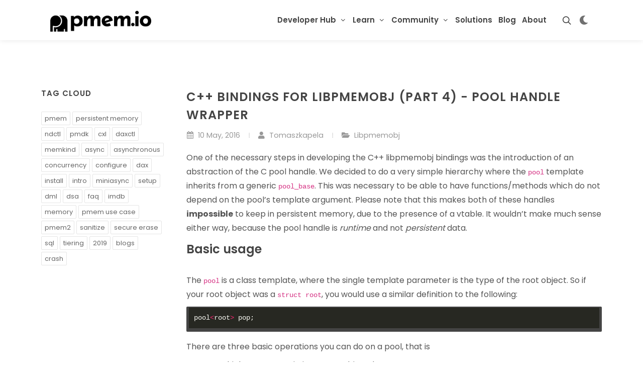

--- FILE ---
content_type: text/html; charset=utf-8
request_url: https://pmem.io/blog/2016/05/c-bindings-for-libpmemobj-part-4-pool-handle-wrapper/
body_size: 5902
content:
<!doctype html><html dir=ltr lang=en><head><link rel=stylesheet type=text/css href=/css/style.css><meta property="og:url" content="https://pmem.io/blog/2016/05/c-bindings-for-libpmemobj-part-4-pool-handle-wrapper/"><meta property="og:site_name" content="PMem.io"><meta property="og:title" content="C++ bindings for libpmemobj (part 4) - pool handle wrapper"><meta property="og:description" content="One of the necessary steps in developing the C++ libpmemobj bindings was the introduction of an abstraction of the C pool handle. We decided to do a very simple hierarchy where the pool template inherits from a generic pool_base. This was necessary to be able to have functions/methods which do not depend on the pool’s template argument. Please note that this makes both of these handles impossible to keep in persistent memory, due to the presence of a vtable. It wouldn’t make much sense either way, because the pool handle is runtime and not persistent data."><meta property="og:locale" content="en"><meta property="og:type" content="article"><meta property="article:section" content="blog"><meta property="article:published_time" content="2016-05-10T19:55:17-07:00"><meta property="article:modified_time" content="2016-05-10T19:55:17-07:00"><meta charset=utf-8><link rel=apple-touch-icon sizes=180x180 href=/apple-touch-icon.png><link rel=icon type=image/png sizes=32x32 href=/favicon-32x32.png><link rel=icon type=image/png sizes=16x16 href=/favicon-16x16.png><link rel=manifest href=/site.webmanifest><title>C++ bindings for libpmemobj (part 4) - pool handle wrapper</title>
<meta name=author content="PMem.io"><meta name=description content="Persistent Memory Development Kit (PMDK) provides support for transactional and atomic operations to keep the data consistent and durable.  PMDK is a collection of open-source libraries and tools that are available for both Linux and Windows OS.  PMDK facilitates persistent memory programming adoption with higher level language support.  Currently, Java, Python, Rust, Go, C and C++ support is fully validated and delivered on Linux and Windows.  This new generation of persistent memory from Intel has introduced a third memory tier (memory persistence, memory tiering).  In addition to memory and storage tiers, the persistent memory tier offers greater capacity than DRAM and significantly faster performance than storage.  Applications can access persistent memory-resident data structures in-place, like they do with traditional memory, eliminating the need to page blocks of data back and forth between memory and storage. PMDK provides a toolkit for memory hierarchy, memory caching, virtual memory and memory tiering.  PMDK-PMEM toolkit provides operational modes in either app direct mode or memory mode. App Direct Mode provides memory persistent, high availability less downtime and significantly faster storage.  In memory mode provides high memory capacity at lower cost and is transparent to applications.  Memory is volatile in memory mode and persistent in App Direct mode"><meta name=robots content="index, follow, archive"><link href="https://fonts.googleapis.com/css?family=Poppins:300,400,500,600,700,900&display=swap" rel=stylesheet type=text/css><link rel=stylesheet href=/css/bootstrap.css type=text/css><link rel=stylesheet href=/css/style.css type=text/css><link rel=stylesheet href=/css/dark.css type=text/css><link rel=stylesheet href=/css/font-icons.css type=text/css><link rel=stylesheet href=/css/animate.css type=text/css><link rel=stylesheet href=/css/magnific-popup.css type=text/css><link rel=stylesheet href=/css/et-line.css type=text/css><link rel=stylesheet href=/css/components/bs-switches.css type=text/css><link rel=stylesheet href=/css/custom.css type=text/css><meta name=viewport content="initial-scale=1,viewport-fit=cover"><link rel=stylesheet href=https://cdn.jsdelivr.net/npm/bootstrap-icons@1.5.0/font/bootstrap-icons.css type=text/css><link rel=stylesheet href=/css/template/fonts.css type=text/css><link rel=stylesheet href=/css/template/seo.css type=text/css></head><body class=stretched><div id=wrapper class=clearfix><header id=header class="transparent-header floating-header header-size-md sticky-header"><div id=header-wrap class=dark-mode><div class="container dark-mode"><div class=header-row><div id=logo class=logo_dark><a href=/ class=standard-logo data-dark-logo=images/logo-dark.png><img src=https://pmem.io/images/pmem_logo.png alt=PMem.io></a>
<a href=/ class=retina-logo data-dark-logo=images/logo-dark@2x.png><img src=https://pmem.io/images/pmem_logo.png alt=PMem.io></a></div><div id=logo class=logo_light><a href=/ class=standard-logo data-dark-logo=images/logo-dark.png><img src=https://pmem.io/images/pmem_logo_white.png alt=PMem.io></a>
<a href=/ class=retina-logo data-dark-logo=images/logo-dark@2x.png><img src=https://pmem.io/images/pmem_logo_white.png alt=PMem.io></a></div><div class=header-misc><div id=top-search class=header-misc-icon><a href=# id=top-search-trigger><i class=icon-line-search></i><i class=icon-line-cross></i></a></div><div class=top-links><ul class=top-links-container><li><div id=darkSwitch class="dark-mode header-misc-icon d-md-block"><a href=#><i id=darkSwitchToggle></i></a></div></li></ul></div></div><div id=primary-menu-trigger><svg class="svg-trigger" viewBox="0 0 100 100"><path d="m30 33h40c3.722839.0 7.5 3.126468 7.5 8.578427C77.5 47.030386 74.772971 50 70 50H50"/><path d="m30 50h40"/><path d="m70 67H30s-7.5-.802118-7.5-8.365747C22.5 51.070624 30 50 30 50h20"/></svg></div><nav class="primary-menu with-arrows"><ul class=menu-container><li class="menu-item mega-menu"><div class=menu-link><div><a href=/developer-hub>Developer Hub</a></div></div><div class="mega-menu-content mega-menu-style-2 px-0"><div class="container dark-mode"><div class=row><div class="mega-menu-column sub-menu-container col-lg-4 border-bottom py-4"><div class=feature-box><div class=fbox-content><p class=fw-bold>For Developers</p><p>Everything you need to know about Persistent Memory.</p></div></div></div><div class="mega-menu-column sub-menu-container col-lg-4 border-bottom py-4"><div class=feature-box><div class="fbox-content h-bg-light"><a href=https://docs.pmem.io/persistent-memory/getting-started-guide><p>Get started <i class=icon-angle-right></i></p></a></div><div class="fbox-content h-bg-light"><a href=/pmdk><p>PMDK <i class=icon-angle-right></i></p></a></div><div class="fbox-content h-bg-light"><a href=/repoindex><p>PMem Repositories <i class=icon-angle-right></i></p></a></div><div class="fbox-content h-bg-light"><a href=/pmemkv><p>PMemKV <i class=icon-angle-right></i></p></a></div><div class="fbox-content h-bg-light"><a href=/pmemstream><p>PMemStream <i class=icon-angle-right></i></p></a></div></div></div><div class="mega-menu-column sub-menu-container col-lg-4 border-bottom py-4"><div class=feature-box><div class="fbox-content h-bg-light"><a href=/memkind><p>Memkind <i class=icon-angle-right></i></p></a></div><div class="fbox-content h-bg-light"><a href=/miniasync><p>MiniAsync <i class=icon-angle-right></i></p></a></div><div class="fbox-content h-bg-light"><a href=/community/#newsletter><p>Newsletter <i class=icon-angle-right></i></p></a></div><div class="fbox-content h-bg-light"><a href=https://tieredmemdb.github.io/><p>TieredMemDB <i class=icon-angle-right></i></p></a></div></div></div></div></div></div></li><li class="menu-item mega-menu"><div class=menu-link><div><a href=/learn>Learn</a></div></div><div class="mega-menu-content mega-menu-style-2 px-0"><div class="container dark-mode"><div class=row><div class="mega-menu-column sub-menu-container col-lg-4 border-bottom py-4"><div class=feature-box><div class=fbox-content><p class=fw-bold>Access our Documentation</p><p>Learn more about Persistent Memory features and capabilities.</p></div></div></div><div class="mega-menu-column sub-menu-container col-lg-4 border-bottom py-4"><div class=feature-box><div class="fbox-content h-bg-light"><a href=/books><p>Books <i class=icon-angle-right></i></p></a></div><div class="fbox-content h-bg-light"><a href=https://docs.pmem.io/persistent-memory/><p>Docs <i class=icon-angle-right></i></p></a></div><div class="fbox-content h-bg-light"><a href=/glossary><p>Glossary <i class=icon-angle-right></i></p></a></div><div class="fbox-content h-bg-light"><a href=https://docs.pmem.io/ipmctl-user-guide/><p>ipmctl User Guide <i class=icon-angle-right></i></p></a></div><div class="fbox-content h-bg-light"><a href=https://docs.pmem.io/ndctl-user-guide/><p>ndctl User Guide <i class=icon-angle-right></i></p></a></div></div></div><div class="mega-menu-column sub-menu-container col-lg-4 border-bottom py-4"><div class=feature-box><div class="fbox-content h-bg-light"><a href=/faq><p>FAQ <i class=icon-angle-right></i></p></a></div><div class="fbox-content h-bg-light"><a href=/knowledgebase><p>Knowledge base <i class=icon-angle-right></i></p></a></div><div class="fbox-content h-bg-light"><a href=/tutorials><p>Tutorials <i class=icon-angle-right></i></p></a></div><div class="fbox-content h-bg-light"><a href=/videos><p>Videos <i class=icon-angle-right></i></p></a></div><div class="fbox-content h-bg-light"><a href=/webinars><p>Webinars <i class=icon-angle-right></i></p></a></div></div></div></div></div></div></li><li class="menu-item mega-menu"><div class=menu-link><div><a href=/community>Community</a></div></div><div class="mega-menu-content mega-menu-style-2 px-0"><div class="container dark-mode"><div class=row><div class="mega-menu-column sub-menu-container col-lg-4 border-bottom py-4"><div class=feature-box><div class=fbox-content><p class=fw-bold>Get Connected</p><p>Join an ever-growing community of PMDK-PMEM developers online or in person.</p></div></div></div><div class="mega-menu-column sub-menu-container col-lg-4 border-bottom py-4"><div class=feature-box><div class="fbox-content h-bg-light"><a href=/events><p>Events <i class=icon-angle-right></i></p></a></div><div class="fbox-content h-bg-light"><a href=https://groups.google.com/group/pmem><p>Forum <i class=icon-angle-right></i></p></a></div><div class="fbox-content h-bg-light"><a href=https://pmem-io.slack.com/join/shared_invite/enQtNzU4MzQ2Mzk3MDQwLWQ1YThmODVmMGFkZWI0YTdhODg4ODVhODdhYjg3NmE4N2ViZGI5NTRmZTBiNDYyOGJjYTIyNmZjYzQxODcwNDg#/shared-invite/email><p>Slack channel <i class=icon-angle-right></i></p></a></div></div></div><div class="mega-menu-column sub-menu-container col-lg-4 border-bottom py-4"><div class=feature-box><div class="fbox-content h-bg-light"><a href=/announcements><p>Announcements <i class=icon-angle-right></i></p></a></div><div class="fbox-content h-bg-light"><a href=/blog/2021/10/how-to-contribute-to-pmem.io/><p>Contribute <i class=icon-angle-right></i></p></a></div><div class="fbox-content h-bg-light"><a href=/community/#newsletter><p>Newsletter <i class=icon-angle-right></i></p></a></div><div class="fbox-content h-bg-light"><a href=/community/#social-media><p>Social Media <i class=icon-angle-right></i></p></a></div></div></div></div></div></div></li><li class=menu-item><a class=menu-link href=https://pmem.io/solutions><div>Solutions</div></a></li><li class=menu-item><a class=menu-link href=https://pmem.io/blog><div>Blog</div></a></li><li class=menu-item><a class=menu-link href=https://pmem.io/about><div>About</div></a></li></ul></nav><form class=top-search-form method=get><input id=bcs-searchbox aria-label="Search input" type=text name=q class="form-control bcs-searchbox pt-4" placeholder="Type & Hit Enter.." autocomplete=off></form></div></div></div><div class="header-wrap-clone dark-mode"></div></header><div id=customSearch><div id=bcs_js_snippet></div></div><section id=content><div class="content-wrap dark-mode"><div class="container clearfix"><div class="row gutter-40 col-mb-80"><div class="postcontent col-lg-9 order-lg-last"><div class="single-post mb-0"><div class="entry clearfix"><div class=entry-title><h2>C++ bindings for libpmemobj (part 4) - pool handle wrapper</h2></div><div class=entry-meta><ul><li><i class=icon-calendar3></i> 10 May, 2016</li><li><i class=icon-user></i> Tomaszkapela</li><li><i class=icon-folder-open></i>
Libpmemobj</li></ul></div><div class="entry-content mt-0"><p>One of the necessary steps in developing the C++ libpmemobj bindings was the
introduction of an abstraction of the C pool handle. We decided to do a very
simple hierarchy where the <code>pool</code> template inherits from a generic <code>pool_base</code>.
This was necessary to be able to have functions/methods which do not depend on
the pool&rsquo;s template argument. Please note that this makes both of these handles
<strong>impossible</strong> to keep in persistent memory, due to the presence of a vtable.
It wouldn&rsquo;t make much sense either way, because the pool handle is <em>runtime</em>
and not <em>persistent</em> data.</p><h3 id=basic-usage>Basic usage</h3><p>The <code>pool</code> is a class template, where the single template parameter is the type
of the root object. So if your root object was a <code>struct root</code>, you would use
a similar definition to the following:</p><div class=highlight><pre tabindex=0 style=color:#f8f8f2;background-color:#272822;-moz-tab-size:4;-o-tab-size:4;tab-size:4><code class=language-c++ data-lang=c++><span style=display:flex><span>pool<span style=color:#f92672>&lt;</span>root<span style=color:#f92672>&gt;</span> pop;
</span></span></code></pre></div><p>There are three basic operations you can do on a pool, that is</p><ul><li><code>open</code> which opens an existing pmemobj pool</li><li><code>create</code> which creates a new pmemobj pool</li><li><code>close</code> which closes an already opened/created pool</li></ul><p>An example usage would be:</p><div class=highlight><pre tabindex=0 style=color:#f8f8f2;background-color:#272822;-moz-tab-size:4;-o-tab-size:4;tab-size:4><code class=language-c++ data-lang=c++><span style=display:flex><span><span style=color:#66d9ef>if</span> (access(path.c_str(), F_OK) <span style=color:#f92672>!=</span> <span style=color:#ae81ff>0</span>) {
</span></span><span style=display:flex><span>    pop <span style=color:#f92672>=</span> pool<span style=color:#f92672>&lt;</span>root<span style=color:#f92672>&gt;::</span>create(path, <span style=color:#e6db74>&#34;some_layout&#34;</span>, PMEMOBJ_MIN_POOL, S_IRWXU);
</span></span><span style=display:flex><span>} <span style=color:#66d9ef>else</span> {
</span></span><span style=display:flex><span>    pop <span style=color:#f92672>=</span> pool<span style=color:#f92672>&lt;</span>root<span style=color:#f92672>&gt;::</span>open(path, <span style=color:#e6db74>&#34;some_layout&#34;</span>);
</span></span><span style=display:flex><span>}
</span></span></code></pre></div><p>And that&rsquo;s pretty much it, you now have an opened and mapped pmemobj pool file
ready to use. You can also perform a consistency check by calling the <code>check()</code>
method. When you are done with the pmemobj pool you can close it with the
<code>close()</code> method.</p><p>The next step you probably want to do is get the pool&rsquo;s root object.</p><div class=highlight><pre tabindex=0 style=color:#f8f8f2;background-color:#272822;-moz-tab-size:4;-o-tab-size:4;tab-size:4><code class=language-c++ data-lang=c++><span style=display:flex><span><span style=color:#66d9ef>auto</span> q <span style=color:#f92672>=</span> pop.get_root();
</span></span></code></pre></div><p>There is one thing I have to mention here that is of utmost importance. The
root object&rsquo;s constructor <strong>will <em>NOT</em> be called</strong>. This is a design decision
we have made, because the root object might be reallocated and that might lead
to unresolvable complications and possibly to memory leaks. This means that it
is the responsibility of the user to properly initialize the root object.</p><h3 id=advanced-features>Advanced features</h3><p>The <code>pool</code> class also has a set of functions for fine-grained low-level
management of persistent memory. So you can:</p><ul><li><code>flush</code> - flush persistent objects/regions in persistent memory</li><li><code>persist</code> - flush and persist objects/regions in persistent memory</li><li><code>drain</code> - issue a persistent memory drain</li><li><code>memcpy_persist</code> - do a <code>memcpy</code> followed by a <code>persist</code></li><li><code>memset_persist</code> - do a <code>memset</code> followed by a <code>persist</code></li></ul><p>Should you ever need to interface with the C API, you can get the pmemobj pool
handle by calling the <code>get_handle()</code> method.</p><p>These are all of the features of the C++ pool wrapper. As always, any and all
comments and suggestions are welcome.</p><div class=clear></div><div class="si-share border-0 d-flex justify-content-between align-items-center"><span>Share this Post:</span><div id=share-buttons><div class="social-icon si-borderless si-facebook" title="Share this on Facebook" onclick='window.open("http://www.facebook.com/share.php?u=https://pmem.io/blog/2016/05/c-bindings-for-libpmemobj-part-4-pool-handle-wrapper/")'><i class=icon-facebook></i>
<i class=icon-facebook></i></div><div class="social-icon si-borderless si-twitter" title="Share this on Twitter" onclick='window.open("http://twitter.com/intent/tweet?text=C++ bindings for libpmemobj (part 4) - pool handle wrapper&url=https://pmem.io/blog/2016/05/c-bindings-for-libpmemobj-part-4-pool-handle-wrapper/")'><i class=icon-twitter></i>
<i class=icon-twitter></i></div><div class="social-icon si-borderless si-linkedin" title="Share this on Linkedin" onclick='window.open("https://www.linkedin.com/shareArticle?mini=true&url=https://pmem.io/blog/2016/05/c-bindings-for-libpmemobj-part-4-pool-handle-wrapper/&title=&summary=&source=")'><i class=icon-linkedin></i>
<i class=icon-linkedin></i></div><div class="social-icon si-borderless si-pinterest" title="Share this on Pinterest" onclick='window.open("https://pinterest.com/pin/create/button/?url=&media=&description=")'><i class=icon-pinterest></i>
<i class=icon-pinterest></i></div><div class="social-icon si-borderless si-email3" title="Share this through Email" onclick='window.open("mailto:?&body=https://pmem.io/blog/2016/05/c-bindings-for-libpmemobj-part-4-pool-handle-wrapper/")'><i class=icon-email3></i>
<i class=icon-email3></i></div></div></div></div></div><div class="row justify-content-between col-mb-30 post-navigation"><div class="col-12 col-md-auto text-center"><a href="https://pmem.io/blog/2016/05/c-bindings-for-libpmemobj-part-5-make_persistent/?ref=footer">&lArr; C++ bindings for libpmemobj...</a></div><div class="col-12 col-md-auto text-center"><a href="https://pmem.io/blog/2016/02/persistent-allocator-design-fragmentation/?ref=footer">Persistent allocator design -... &rArr;</a></div></div><div class=line></div><h4>Related Posts:</h4><div class="related-posts row posts-md col-mb-30"><div class="entry col-12 col-md-6"><div class="grid-inner row align-items-center gutter-20"><div class=col-4><div class=entry-image><a href=https://pmem.io/blog/2016/01/c-bindings-for-libpmemobj-part-0/ data-lightbox=image><img src=/images/pmem_logo.png alt="C++ bindings for libpmemobj (part 0)"></a></div></div><div class=col-8><div class="entry-title title-xs"><h3><a href=https://pmem.io/blog/2016/01/c-bindings-for-libpmemobj-part-0/>C++ bindings for libpmemobj (part 0)</a></h3></div><div class=entry-meta><ul><li><i class=icon-user></i> Pbalcer</li><li><i class=icon-calendar3></i> 12 Jan, 2016</li></ul></div></div></div></div><div class="entry col-12 col-md-6"><div class="grid-inner row align-items-center gutter-20"><div class=col-4><div class=entry-image><a href=https://pmem.io/blog/2016/01/c-bindings-for-libpmemobj-part-1-pmem-resident-variables/ data-lightbox=image><img src=/images/pmem_logo.png alt="C++ bindings for libpmemobj (part 1) - pmem resident variables"></a></div></div><div class=col-8><div class="entry-title title-xs"><h3><a href=https://pmem.io/blog/2016/01/c-bindings-for-libpmemobj-part-1-pmem-resident-variables/>C++ bindings for libpmemobj (part 1) - pmem resident variables</a></h3></div><div class=entry-meta><ul><li><i class=icon-user></i> Pbalcer</li><li><i class=icon-calendar3></i> 12 Jan, 2016</li></ul></div></div></div></div><div class="entry col-12 col-md-6"><div class="grid-inner row align-items-center gutter-20"><div class=col-4><div class=entry-image><a href=https://pmem.io/blog/2016/01/c-bindings-for-libpmemobj-part-2-persistent-smart-pointer/ data-lightbox=image><img src=/images/pmem_logo.png alt="C++ bindings for libpmemobj (part 2) - persistent smart pointer"></a></div></div><div class=col-8><div class="entry-title title-xs"><h3><a href=https://pmem.io/blog/2016/01/c-bindings-for-libpmemobj-part-2-persistent-smart-pointer/>C++ bindings for libpmemobj (part 2) - persistent smart pointer</a></h3></div><div class=entry-meta><ul><li><i class=icon-user></i> Pbalcer</li><li><i class=icon-calendar3></i> 12 Jan, 2016</li></ul></div></div></div></div><div class="entry col-12 col-md-6"><div class="grid-inner row align-items-center gutter-20"><div class=col-4><div class=entry-image><a href=https://pmem.io/blog/2016/01/c-bindings-for-libpmemobj-part-3-persistent-queue-example/ data-lightbox=image><img src=/images/pmem_logo.png alt="C++ bindings for libpmemobj (part 3) - persistent queue example"></a></div></div><div class=col-8><div class="entry-title title-xs"><h3><a href=https://pmem.io/blog/2016/01/c-bindings-for-libpmemobj-part-3-persistent-queue-example/>C++ bindings for libpmemobj (part 3) - persistent queue example</a></h3></div><div class=entry-meta><ul><li><i class=icon-user></i> Pbalcer</li><li><i class=icon-calendar3></i> 12 Jan, 2016</li></ul></div></div></div></div></div></div></div><div class="sidebar col-lg-3"><div class=sidebar-widgets-wrap><div class="widget clearfix"><h4>Tag Cloud</h4><div class=tagcloud><a href=/tags/pmem class=block role=button>pmem</a>
<a href=/tags/persistent%20memory class=block role=button>persistent memory</a>
<a href=/tags/ndctl class=block role=button>ndctl</a>
<a href=/tags/pmdk class=block role=button>pmdk</a>
<a href=/tags/cxl class=block role=button>cxl</a>
<a href=/tags/daxctl class=block role=button>daxctl</a>
<a href=/tags/memkind class=block role=button>memkind</a>
<a href=/tags/async class=block role=button>async</a>
<a href=/tags/asynchronous class=block role=button>asynchronous</a>
<a href=/tags/concurrency class=block role=button>concurrency</a>
<a href=/tags/configure class=block role=button>configure</a>
<a href=/tags/dax class=block role=button>dax</a>
<a href=/tags/install class=block role=button>install</a>
<a href=/tags/intro class=block role=button>intro</a>
<a href=/tags/miniasync class=block role=button>miniasync</a>
<a href=/tags/setup class=block role=button>setup</a>
<a href=/tags/dml class=block role=button>dml</a>
<a href=/tags/dsa class=block role=button>dsa</a>
<a href=/tags/faq class=block role=button>faq</a>
<a href=/tags/imdb class=block role=button>imdb</a>
<a href=/tags/memory class=block role=button>memory</a>
<a href=/tags/pmem%20use%20case class=block role=button>pmem use case</a>
<a href=/tags/pmem2 class=block role=button>pmem2</a>
<a href=/tags/sanitize class=block role=button>sanitize</a>
<a href=/tags/secure%20erase class=block role=button>secure erase</a>
<a href=/tags/sql class=block role=button>sql</a>
<a href=/tags/tiering class=block role=button>tiering</a>
<a href=/tags/2019 class=block role=button>2019</a>
<a href=/tags/blogs class=block role=button>blogs</a>
<a href=/tags/crash class=block role=button>crash</a></div></div></div></div></div></div></div></section><footer id=footer class="border-0 bg-white"><div id=copyrights><div class="container clearfix"><div class="row justify-content-between col-mb-30"><div class="col-12 col-lg-auto text-center text-lg-start"><div id=logo><a href=/ class=standard-logo data-dark-logo=images/logo-dark.png><img src=https://pmem.io/images/pmem_logo.png alt="PMem Logo"></a>
<a href=/ class=retina-logo data-dark-logo=images/logo-dark@2x.png><img src=https://pmem.io/images/pmem_logo.png alt="PMem Logo"></a></div></div><div class="col-12 col-lg-auto text-center text-lg-end"><div class="copyrights-menu copyright-links clearfix text-uppercase"><a href=https://pmem.io/about>about</a>/
<a href=https://pmem.io/blog>blog</a>/
<a href=https://pmem.io/community>community</a>/
<a href=https://pmem.io/cookies.html>Cookies</a>/
<a href=https://pmem.io/developer-hub>developer Hub</a>/
<a href=https://pmem.io/learn>learn</a>/
<a href=https://pmem.io/privacy.html>Privacy</a>/
<a href=https://pmem.io/solutions>solutions</a>/
<a href=https://pmem.io/terms.html>Terms</a></div><div class="col-lg-auto text-center mt-0"><p>Copyright &copy; 2025 pmem.io</p></div></div></div></div></div></footer></div><div id=gotoTop class=icon-angle-up></div><script src=/js/jquery.js></script><script src=/js/plugins.min.js></script><script src=/js/custom.js></script><script src=/js/darkmode.js></script><script src=/js/functions.js></script><script type=text/javascript src="https://ui.customsearch.ai/api/ux/rendering-js?customConfig=011a90aa-26ea-46b5-bf60-4b5b407c72c6&market=en-US&version=latest&q="></script></body></html>